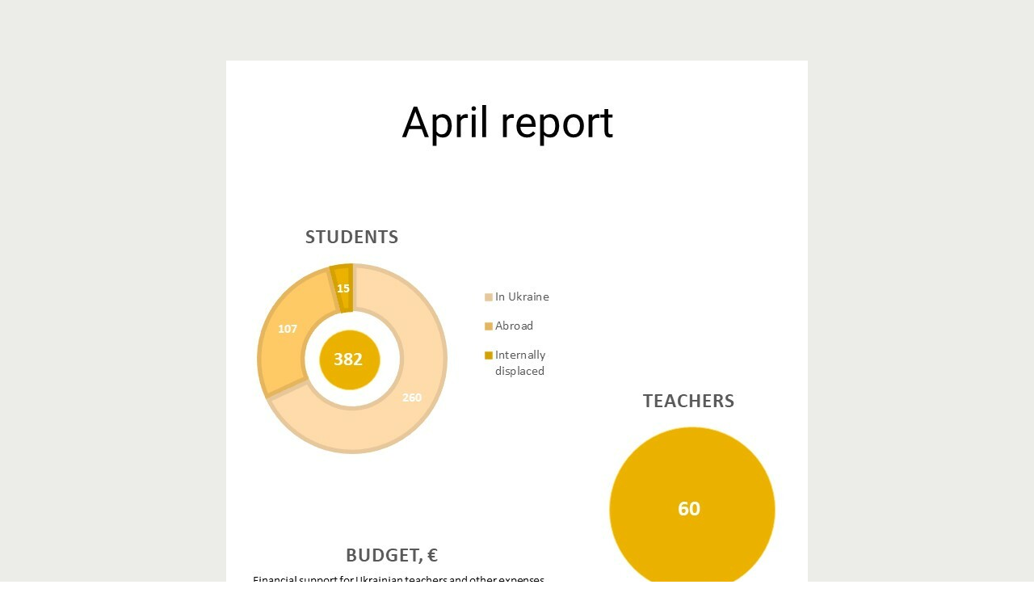

--- FILE ---
content_type: text/html; charset=UTF-8
request_url: https://teachersforukrainiankids.org/apr
body_size: 1744
content:
<!DOCTYPE html> <html> <head> <meta charset="utf-8" /> <meta http-equiv="Content-Type" content="text/html; charset=utf-8" /> <meta name="viewport" content="width=device-width, initial-scale=1.0" /> <!--metatextblock--> <title>April report</title> <meta property="og:url" content="https://teachersforukrainiankids.org/apr" /> <meta property="og:title" content="April report" /> <meta property="og:description" content="" /> <meta property="og:type" content="website" /> <meta property="og:image" content="https://thb.tildacdn.net/tild3964-3265-4038-b063-306330376239/-/resize/504x/statistics_april.jpg" /> <link rel="canonical" href="https://teachersforukrainiankids.org/apr"> <!--/metatextblock--> <meta name="format-detection" content="telephone=no" /> <meta http-equiv="x-dns-prefetch-control" content="on"> <link rel="dns-prefetch" href="https://ws.tildacdn.com"> <link rel="dns-prefetch" href="https://static.tildacdn.net"> <link rel="shortcut icon" href="https://static.tildacdn.net/tild6537-3366-4230-b238-646230396132/favicon.ico" type="image/x-icon" /> <!-- Assets --> <script src="https://neo.tildacdn.com/js/tilda-fallback-1.0.min.js" async charset="utf-8"></script> <link rel="stylesheet" href="https://static.tildacdn.net/css/tilda-grid-3.0.min.css" type="text/css" media="all" onerror="this.loaderr='y';"/> <link rel="stylesheet" href="https://static.tildacdn.net/ws/project6063896/tilda-blocks-page31275823.min.css?t=1731097914" type="text/css" media="all" onerror="this.loaderr='y';" /> <link rel="stylesheet" href="https://fonts.googleapis.com/css2?family=Raleway:wght@300;400;600;700" type="text/css" /> <script nomodule src="https://static.tildacdn.net/js/tilda-polyfill-1.0.min.js" charset="utf-8"></script> <script type="text/javascript">function t_onReady(func) {if(document.readyState!='loading') {func();} else {document.addEventListener('DOMContentLoaded',func);}}
function t_onFuncLoad(funcName,okFunc,time) {if(typeof window[funcName]==='function') {okFunc();} else {setTimeout(function() {t_onFuncLoad(funcName,okFunc,time);},(time||100));}}</script> <script src="https://static.tildacdn.net/js/jquery-1.10.2.min.js" charset="utf-8" onerror="this.loaderr='y';"></script> <script src="https://static.tildacdn.net/js/tilda-scripts-3.0.min.js" charset="utf-8" defer onerror="this.loaderr='y';"></script> <script src="https://static.tildacdn.net/ws/project6063896/tilda-blocks-page31275823.min.js?t=1731097914" charset="utf-8" async onerror="this.loaderr='y';"></script> <script src="https://static.tildacdn.net/js/tilda-lazyload-1.0.min.js" charset="utf-8" async onerror="this.loaderr='y';"></script> <script src="https://static.tildacdn.net/js/hammer.min.js" charset="utf-8" async onerror="this.loaderr='y';"></script> <script src="https://static.tildacdn.net/js/tilda-events-1.0.min.js" charset="utf-8" async onerror="this.loaderr='y';"></script> <script type="text/javascript">window.dataLayer=window.dataLayer||[];</script> <script type="text/javascript">(function() {if((/bot|google|yandex|baidu|bing|msn|duckduckbot|teoma|slurp|crawler|spider|robot|crawling|facebook/i.test(navigator.userAgent))===false&&typeof(sessionStorage)!='undefined'&&sessionStorage.getItem('visited')!=='y'&&document.visibilityState){var style=document.createElement('style');style.type='text/css';style.innerHTML='@media screen and (min-width: 980px) {.t-records {opacity: 0;}.t-records_animated {-webkit-transition: opacity ease-in-out .2s;-moz-transition: opacity ease-in-out .2s;-o-transition: opacity ease-in-out .2s;transition: opacity ease-in-out .2s;}.t-records.t-records_visible {opacity: 1;}}';document.getElementsByTagName('head')[0].appendChild(style);function t_setvisRecs(){var alr=document.querySelectorAll('.t-records');Array.prototype.forEach.call(alr,function(el) {el.classList.add("t-records_animated");});setTimeout(function() {Array.prototype.forEach.call(alr,function(el) {el.classList.add("t-records_visible");});sessionStorage.setItem("visited","y");},400);}
document.addEventListener('DOMContentLoaded',t_setvisRecs);}})();</script></head> <body class="t-body" style="margin:0;"> <!--allrecords--> <div id="allrecords" class="t-records" data-hook="blocks-collection-content-node" data-tilda-project-id="6063896" data-tilda-page-id="31275823" data-tilda-page-alias="apr" data-tilda-formskey="0eaf77ae8ac8503cdad3975c76063896" data-tilda-lazy="yes" data-tilda-root-zone="one"> <div id="rec506002995" class="r t-rec t-rec_pt_75 t-rec_pb_75" style="padding-top:75px;padding-bottom:75px; " data-record-type="3"> <!-- T107 --> <div class="t107"> <div class="t-align_center" itemscope itemtype="http://schema.org/ImageObject"> <meta itemprop="image" content="https://static.tildacdn.net/tild3964-3265-4038-b063-306330376239/statistics_april.jpg"> <img class="t-img t-width t107__widthauto"
src="https://thb.tildacdn.net/tild3964-3265-4038-b063-306330376239/-/empty/statistics_april.jpg" data-original="https://static.tildacdn.net/tild3964-3265-4038-b063-306330376239/statistics_april.jpg"
imgfield="img"
alt=""> </div> </div> </div> </div> <!--/allrecords--> <!-- Stat --> <script type="text/javascript">if(!window.mainTracker) {window.mainTracker='tilda';}
setTimeout(function(){(function(d,w,k,o,g) {var n=d.getElementsByTagName(o)[0],s=d.createElement(o),f=function(){n.parentNode.insertBefore(s,n);};s.type="text/javascript";s.async=true;s.key=k;s.id="tildastatscript";s.src=g;if(w.opera=="[object Opera]") {d.addEventListener("DOMContentLoaded",f,false);} else {f();}})(document,window,'5b1d80f0e8f0b5cc81ced699a48eb5e5','script','https://static.tildacdn.net/js/tilda-stat-1.0.min.js');},2000);</script> </body> </html>